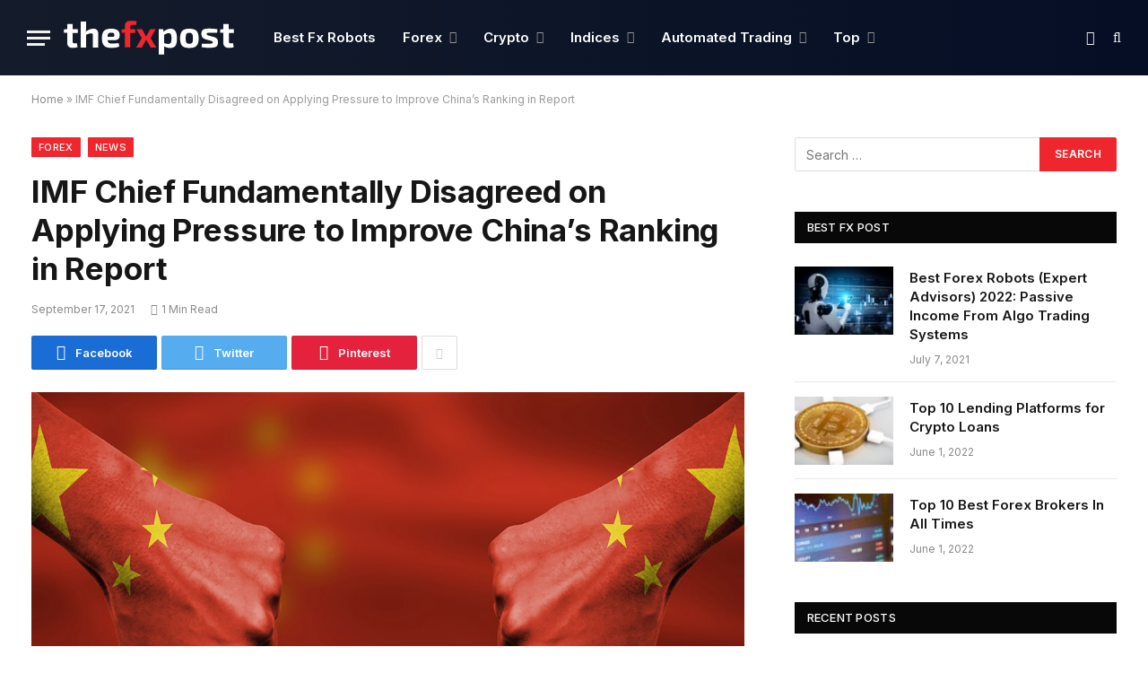

--- FILE ---
content_type: text/html; charset=UTF-8
request_url: https://thefxpost.com/imf-chief-fundamentally-disagreed-on-applying-pressure-to-improve-chinas-ranking-in-report/
body_size: 18108
content:

<!DOCTYPE html>
<html lang="en-US" class="s-light site-s-light">

<head>
	
	<!-- Google tag (gtag.js) -->
<script async src="https://www.googletagmanager.com/gtag/js?id=G-HLS4874QDG"></script>
<script>
  window.dataLayer = window.dataLayer || [];
  function gtag(){dataLayer.push(arguments);}
  gtag('js', new Date());

  gtag('config', 'G-HLS4874QDG');
</script>
	
	
	<meta charset="UTF-8" />
	<meta name="viewport" content="width=device-width, initial-scale=1" />
	<meta name='robots' content='index, follow, max-image-preview:large, max-snippet:-1, max-video-preview:-1' />

	<!-- This site is optimized with the Yoast SEO plugin v26.8 - https://yoast.com/product/yoast-seo-wordpress/ -->
	<title>IMF Chief Fundamentally Disagreed on Applying Pressure to Improve China’s Ranking in Report - The FX Post</title><link rel="preload" as="image" imagesrcset="https://thefxpost.com/wp-content/uploads/2021/09/china-hands.jpg 1120w, https://thefxpost.com/wp-content/uploads/2021/09/china-hands-768x512.jpg 768w, https://thefxpost.com/wp-content/uploads/2021/09/china-hands-150x100.jpg 150w, https://thefxpost.com/wp-content/uploads/2021/09/china-hands-450x300.jpg 450w" imagesizes="(max-width: 814px) 100vw, 814px" /><link rel="preload" as="style" href="https://fonts.googleapis.com/css?family=Inter%3A400%2C500%2C600%2C700&#038;display=swap" /><link rel="stylesheet" href="https://fonts.googleapis.com/css?family=Inter%3A400%2C500%2C600%2C700&#038;display=swap" media="print" onload="this.media='all'" /><noscript><link rel="stylesheet" href="https://fonts.googleapis.com/css?family=Inter%3A400%2C500%2C600%2C700&#038;display=swap" /></noscript>
	<meta name="description" content="IMF Chief Fundamentally Disagreed on Applying Pressure to Improve China’s Ranking in Report - Forex - The FX Post" />
	<link rel="canonical" href="https://thefxpost.com/imf-chief-fundamentally-disagreed-on-applying-pressure-to-improve-chinas-ranking-in-report/" />
	<meta property="og:locale" content="en_US" />
	<meta property="og:type" content="article" />
	<meta property="og:title" content="IMF Chief Fundamentally Disagreed on Applying Pressure to Improve China’s Ranking in Report - The FX Post" />
	<meta property="og:description" content="IMF Chief Fundamentally Disagreed on Applying Pressure to Improve China’s Ranking in Report - Forex - The FX Post" />
	<meta property="og:url" content="https://thefxpost.com/imf-chief-fundamentally-disagreed-on-applying-pressure-to-improve-chinas-ranking-in-report/" />
	<meta property="og:site_name" content="The FX Post" />
	<meta property="article:published_time" content="2021-09-17T12:29:27+00:00" />
	<meta property="article:modified_time" content="2021-09-17T12:29:36+00:00" />
	<meta property="og:image" content="https://thefxpost.com/wp-content/uploads/2021/09/china-hands.jpg" />
	<meta property="og:image:width" content="1120" />
	<meta property="og:image:height" content="747" />
	<meta property="og:image:type" content="image/jpeg" />
	<meta name="author" content="fxpublisher" />
	<meta name="twitter:card" content="summary_large_image" />
	<meta name="twitter:creator" content="@The_FX_Post" />
	<meta name="twitter:site" content="@The_FX_Post" />
	<script type="application/ld+json" class="yoast-schema-graph">{"@context":"https://schema.org","@graph":[{"@type":"Article","@id":"https://thefxpost.com/imf-chief-fundamentally-disagreed-on-applying-pressure-to-improve-chinas-ranking-in-report/#article","isPartOf":{"@id":"https://thefxpost.com/imf-chief-fundamentally-disagreed-on-applying-pressure-to-improve-chinas-ranking-in-report/"},"author":{"name":"fxpublisher","@id":"https://thefxpost.com/#/schema/person/266f6adf7142be9a56bb1710264fac80"},"headline":"IMF Chief Fundamentally Disagreed on Applying Pressure to Improve China’s Ranking in Report","datePublished":"2021-09-17T12:29:27+00:00","dateModified":"2021-09-17T12:29:36+00:00","mainEntityOfPage":{"@id":"https://thefxpost.com/imf-chief-fundamentally-disagreed-on-applying-pressure-to-improve-chinas-ranking-in-report/"},"wordCount":188,"commentCount":0,"publisher":{"@id":"https://thefxpost.com/#organization"},"image":{"@id":"https://thefxpost.com/imf-chief-fundamentally-disagreed-on-applying-pressure-to-improve-chinas-ranking-in-report/#primaryimage"},"thumbnailUrl":"https://thefxpost.com/wp-content/uploads/2021/09/china-hands.jpg","keywords":["China"],"articleSection":["Forex","News"],"inLanguage":"en-US","potentialAction":[{"@type":"CommentAction","name":"Comment","target":["https://thefxpost.com/imf-chief-fundamentally-disagreed-on-applying-pressure-to-improve-chinas-ranking-in-report/#respond"]}]},{"@type":"WebPage","@id":"https://thefxpost.com/imf-chief-fundamentally-disagreed-on-applying-pressure-to-improve-chinas-ranking-in-report/","url":"https://thefxpost.com/imf-chief-fundamentally-disagreed-on-applying-pressure-to-improve-chinas-ranking-in-report/","name":"IMF Chief Fundamentally Disagreed on Applying Pressure to Improve China’s Ranking in Report - The FX Post","isPartOf":{"@id":"https://thefxpost.com/#website"},"primaryImageOfPage":{"@id":"https://thefxpost.com/imf-chief-fundamentally-disagreed-on-applying-pressure-to-improve-chinas-ranking-in-report/#primaryimage"},"image":{"@id":"https://thefxpost.com/imf-chief-fundamentally-disagreed-on-applying-pressure-to-improve-chinas-ranking-in-report/#primaryimage"},"thumbnailUrl":"https://thefxpost.com/wp-content/uploads/2021/09/china-hands.jpg","datePublished":"2021-09-17T12:29:27+00:00","dateModified":"2021-09-17T12:29:36+00:00","description":"IMF Chief Fundamentally Disagreed on Applying Pressure to Improve China’s Ranking in Report - Forex - The FX Post","breadcrumb":{"@id":"https://thefxpost.com/imf-chief-fundamentally-disagreed-on-applying-pressure-to-improve-chinas-ranking-in-report/#breadcrumb"},"inLanguage":"en-US","potentialAction":[{"@type":"ReadAction","target":["https://thefxpost.com/imf-chief-fundamentally-disagreed-on-applying-pressure-to-improve-chinas-ranking-in-report/"]}]},{"@type":"ImageObject","inLanguage":"en-US","@id":"https://thefxpost.com/imf-chief-fundamentally-disagreed-on-applying-pressure-to-improve-chinas-ranking-in-report/#primaryimage","url":"https://thefxpost.com/wp-content/uploads/2021/09/china-hands.jpg","contentUrl":"https://thefxpost.com/wp-content/uploads/2021/09/china-hands.jpg","width":1120,"height":747,"caption":"failure of China - hands gesturing thumbs down in front of flag"},{"@type":"BreadcrumbList","@id":"https://thefxpost.com/imf-chief-fundamentally-disagreed-on-applying-pressure-to-improve-chinas-ranking-in-report/#breadcrumb","itemListElement":[{"@type":"ListItem","position":1,"name":"Home","item":"https://thefxpost.com/"},{"@type":"ListItem","position":2,"name":"IMF Chief Fundamentally Disagreed on Applying Pressure to Improve China’s Ranking in Report"}]},{"@type":"WebSite","@id":"https://thefxpost.com/#website","url":"https://thefxpost.com/","name":"The FX Post","description":"","publisher":{"@id":"https://thefxpost.com/#organization"},"potentialAction":[{"@type":"SearchAction","target":{"@type":"EntryPoint","urlTemplate":"https://thefxpost.com/?s={search_term_string}"},"query-input":{"@type":"PropertyValueSpecification","valueRequired":true,"valueName":"search_term_string"}}],"inLanguage":"en-US"},{"@type":"Organization","@id":"https://thefxpost.com/#organization","name":"The FX Post","url":"https://thefxpost.com/","logo":{"@type":"ImageObject","inLanguage":"en-US","@id":"https://thefxpost.com/#/schema/logo/image/","url":"https://thefxpost.com/wp-content/uploads/2021/05/thefxpost_og_1.jpg","contentUrl":"https://thefxpost.com/wp-content/uploads/2021/05/thefxpost_og_1.jpg","width":1200,"height":627,"caption":"The FX Post"},"image":{"@id":"https://thefxpost.com/#/schema/logo/image/"},"sameAs":["https://x.com/The_FX_Post","https://stocktwits.com/TheFxPost"]},{"@type":"Person","@id":"https://thefxpost.com/#/schema/person/266f6adf7142be9a56bb1710264fac80","name":"fxpublisher","image":{"@type":"ImageObject","inLanguage":"en-US","@id":"https://thefxpost.com/#/schema/person/image/","url":"https://secure.gravatar.com/avatar/168bbb5451374d19a23feffe8a004c89d7ed27f644724ba0139bf7215e949979?s=96&d=mm&r=g","contentUrl":"https://secure.gravatar.com/avatar/168bbb5451374d19a23feffe8a004c89d7ed27f644724ba0139bf7215e949979?s=96&d=mm&r=g","caption":"fxpublisher"},"sameAs":["https://thefxpost.com"]}]}</script>
	<!-- / Yoast SEO plugin. -->


<link rel='dns-prefetch' href='//fonts.googleapis.com' />
<link href='https://fonts.gstatic.com' crossorigin rel='preconnect' />
<link rel="alternate" type="application/rss+xml" title="The FX Post &raquo; Feed" href="https://thefxpost.com/feed/" />
<link rel="alternate" type="application/rss+xml" title="The FX Post &raquo; Comments Feed" href="https://thefxpost.com/comments/feed/" />
<link rel="alternate" type="application/rss+xml" title="The FX Post &raquo; IMF Chief Fundamentally Disagreed on Applying Pressure to Improve China’s Ranking in Report Comments Feed" href="https://thefxpost.com/imf-chief-fundamentally-disagreed-on-applying-pressure-to-improve-chinas-ranking-in-report/feed/" />
<link rel="alternate" title="oEmbed (JSON)" type="application/json+oembed" href="https://thefxpost.com/wp-json/oembed/1.0/embed?url=https%3A%2F%2Fthefxpost.com%2Fimf-chief-fundamentally-disagreed-on-applying-pressure-to-improve-chinas-ranking-in-report%2F" />
<link rel="alternate" title="oEmbed (XML)" type="text/xml+oembed" href="https://thefxpost.com/wp-json/oembed/1.0/embed?url=https%3A%2F%2Fthefxpost.com%2Fimf-chief-fundamentally-disagreed-on-applying-pressure-to-improve-chinas-ranking-in-report%2F&#038;format=xml" />
<style id='wp-img-auto-sizes-contain-inline-css' type='text/css'>
img:is([sizes=auto i],[sizes^="auto," i]){contain-intrinsic-size:3000px 1500px}
/*# sourceURL=wp-img-auto-sizes-contain-inline-css */
</style>
<style id='wp-emoji-styles-inline-css' type='text/css'>

	img.wp-smiley, img.emoji {
		display: inline !important;
		border: none !important;
		box-shadow: none !important;
		height: 1em !important;
		width: 1em !important;
		margin: 0 0.07em !important;
		vertical-align: -0.1em !important;
		background: none !important;
		padding: 0 !important;
	}
/*# sourceURL=wp-emoji-styles-inline-css */
</style>
<link rel='stylesheet' id='wp-block-library-css' href='https://thefxpost.com/wp-includes/css/dist/block-library/style.min.css?ver=6.9' type='text/css' media='all' />
<style id='wp-block-list-inline-css' type='text/css'>
ol,ul{box-sizing:border-box}:root :where(.wp-block-list.has-background){padding:1.25em 2.375em}
/*# sourceURL=https://thefxpost.com/wp-includes/blocks/list/style.min.css */
</style>
<style id='wp-block-paragraph-inline-css' type='text/css'>
.is-small-text{font-size:.875em}.is-regular-text{font-size:1em}.is-large-text{font-size:2.25em}.is-larger-text{font-size:3em}.has-drop-cap:not(:focus):first-letter{float:left;font-size:8.4em;font-style:normal;font-weight:100;line-height:.68;margin:.05em .1em 0 0;text-transform:uppercase}body.rtl .has-drop-cap:not(:focus):first-letter{float:none;margin-left:.1em}p.has-drop-cap.has-background{overflow:hidden}:root :where(p.has-background){padding:1.25em 2.375em}:where(p.has-text-color:not(.has-link-color)) a{color:inherit}p.has-text-align-left[style*="writing-mode:vertical-lr"],p.has-text-align-right[style*="writing-mode:vertical-rl"]{rotate:180deg}
/*# sourceURL=https://thefxpost.com/wp-includes/blocks/paragraph/style.min.css */
</style>
<style id='global-styles-inline-css' type='text/css'>
:root{--wp--preset--aspect-ratio--square: 1;--wp--preset--aspect-ratio--4-3: 4/3;--wp--preset--aspect-ratio--3-4: 3/4;--wp--preset--aspect-ratio--3-2: 3/2;--wp--preset--aspect-ratio--2-3: 2/3;--wp--preset--aspect-ratio--16-9: 16/9;--wp--preset--aspect-ratio--9-16: 9/16;--wp--preset--color--black: #000000;--wp--preset--color--cyan-bluish-gray: #abb8c3;--wp--preset--color--white: #ffffff;--wp--preset--color--pale-pink: #f78da7;--wp--preset--color--vivid-red: #cf2e2e;--wp--preset--color--luminous-vivid-orange: #ff6900;--wp--preset--color--luminous-vivid-amber: #fcb900;--wp--preset--color--light-green-cyan: #7bdcb5;--wp--preset--color--vivid-green-cyan: #00d084;--wp--preset--color--pale-cyan-blue: #8ed1fc;--wp--preset--color--vivid-cyan-blue: #0693e3;--wp--preset--color--vivid-purple: #9b51e0;--wp--preset--gradient--vivid-cyan-blue-to-vivid-purple: linear-gradient(135deg,rgb(6,147,227) 0%,rgb(155,81,224) 100%);--wp--preset--gradient--light-green-cyan-to-vivid-green-cyan: linear-gradient(135deg,rgb(122,220,180) 0%,rgb(0,208,130) 100%);--wp--preset--gradient--luminous-vivid-amber-to-luminous-vivid-orange: linear-gradient(135deg,rgb(252,185,0) 0%,rgb(255,105,0) 100%);--wp--preset--gradient--luminous-vivid-orange-to-vivid-red: linear-gradient(135deg,rgb(255,105,0) 0%,rgb(207,46,46) 100%);--wp--preset--gradient--very-light-gray-to-cyan-bluish-gray: linear-gradient(135deg,rgb(238,238,238) 0%,rgb(169,184,195) 100%);--wp--preset--gradient--cool-to-warm-spectrum: linear-gradient(135deg,rgb(74,234,220) 0%,rgb(151,120,209) 20%,rgb(207,42,186) 40%,rgb(238,44,130) 60%,rgb(251,105,98) 80%,rgb(254,248,76) 100%);--wp--preset--gradient--blush-light-purple: linear-gradient(135deg,rgb(255,206,236) 0%,rgb(152,150,240) 100%);--wp--preset--gradient--blush-bordeaux: linear-gradient(135deg,rgb(254,205,165) 0%,rgb(254,45,45) 50%,rgb(107,0,62) 100%);--wp--preset--gradient--luminous-dusk: linear-gradient(135deg,rgb(255,203,112) 0%,rgb(199,81,192) 50%,rgb(65,88,208) 100%);--wp--preset--gradient--pale-ocean: linear-gradient(135deg,rgb(255,245,203) 0%,rgb(182,227,212) 50%,rgb(51,167,181) 100%);--wp--preset--gradient--electric-grass: linear-gradient(135deg,rgb(202,248,128) 0%,rgb(113,206,126) 100%);--wp--preset--gradient--midnight: linear-gradient(135deg,rgb(2,3,129) 0%,rgb(40,116,252) 100%);--wp--preset--font-size--small: 13px;--wp--preset--font-size--medium: 20px;--wp--preset--font-size--large: 36px;--wp--preset--font-size--x-large: 42px;--wp--preset--spacing--20: 0.44rem;--wp--preset--spacing--30: 0.67rem;--wp--preset--spacing--40: 1rem;--wp--preset--spacing--50: 1.5rem;--wp--preset--spacing--60: 2.25rem;--wp--preset--spacing--70: 3.38rem;--wp--preset--spacing--80: 5.06rem;--wp--preset--shadow--natural: 6px 6px 9px rgba(0, 0, 0, 0.2);--wp--preset--shadow--deep: 12px 12px 50px rgba(0, 0, 0, 0.4);--wp--preset--shadow--sharp: 6px 6px 0px rgba(0, 0, 0, 0.2);--wp--preset--shadow--outlined: 6px 6px 0px -3px rgb(255, 255, 255), 6px 6px rgb(0, 0, 0);--wp--preset--shadow--crisp: 6px 6px 0px rgb(0, 0, 0);}:where(.is-layout-flex){gap: 0.5em;}:where(.is-layout-grid){gap: 0.5em;}body .is-layout-flex{display: flex;}.is-layout-flex{flex-wrap: wrap;align-items: center;}.is-layout-flex > :is(*, div){margin: 0;}body .is-layout-grid{display: grid;}.is-layout-grid > :is(*, div){margin: 0;}:where(.wp-block-columns.is-layout-flex){gap: 2em;}:where(.wp-block-columns.is-layout-grid){gap: 2em;}:where(.wp-block-post-template.is-layout-flex){gap: 1.25em;}:where(.wp-block-post-template.is-layout-grid){gap: 1.25em;}.has-black-color{color: var(--wp--preset--color--black) !important;}.has-cyan-bluish-gray-color{color: var(--wp--preset--color--cyan-bluish-gray) !important;}.has-white-color{color: var(--wp--preset--color--white) !important;}.has-pale-pink-color{color: var(--wp--preset--color--pale-pink) !important;}.has-vivid-red-color{color: var(--wp--preset--color--vivid-red) !important;}.has-luminous-vivid-orange-color{color: var(--wp--preset--color--luminous-vivid-orange) !important;}.has-luminous-vivid-amber-color{color: var(--wp--preset--color--luminous-vivid-amber) !important;}.has-light-green-cyan-color{color: var(--wp--preset--color--light-green-cyan) !important;}.has-vivid-green-cyan-color{color: var(--wp--preset--color--vivid-green-cyan) !important;}.has-pale-cyan-blue-color{color: var(--wp--preset--color--pale-cyan-blue) !important;}.has-vivid-cyan-blue-color{color: var(--wp--preset--color--vivid-cyan-blue) !important;}.has-vivid-purple-color{color: var(--wp--preset--color--vivid-purple) !important;}.has-black-background-color{background-color: var(--wp--preset--color--black) !important;}.has-cyan-bluish-gray-background-color{background-color: var(--wp--preset--color--cyan-bluish-gray) !important;}.has-white-background-color{background-color: var(--wp--preset--color--white) !important;}.has-pale-pink-background-color{background-color: var(--wp--preset--color--pale-pink) !important;}.has-vivid-red-background-color{background-color: var(--wp--preset--color--vivid-red) !important;}.has-luminous-vivid-orange-background-color{background-color: var(--wp--preset--color--luminous-vivid-orange) !important;}.has-luminous-vivid-amber-background-color{background-color: var(--wp--preset--color--luminous-vivid-amber) !important;}.has-light-green-cyan-background-color{background-color: var(--wp--preset--color--light-green-cyan) !important;}.has-vivid-green-cyan-background-color{background-color: var(--wp--preset--color--vivid-green-cyan) !important;}.has-pale-cyan-blue-background-color{background-color: var(--wp--preset--color--pale-cyan-blue) !important;}.has-vivid-cyan-blue-background-color{background-color: var(--wp--preset--color--vivid-cyan-blue) !important;}.has-vivid-purple-background-color{background-color: var(--wp--preset--color--vivid-purple) !important;}.has-black-border-color{border-color: var(--wp--preset--color--black) !important;}.has-cyan-bluish-gray-border-color{border-color: var(--wp--preset--color--cyan-bluish-gray) !important;}.has-white-border-color{border-color: var(--wp--preset--color--white) !important;}.has-pale-pink-border-color{border-color: var(--wp--preset--color--pale-pink) !important;}.has-vivid-red-border-color{border-color: var(--wp--preset--color--vivid-red) !important;}.has-luminous-vivid-orange-border-color{border-color: var(--wp--preset--color--luminous-vivid-orange) !important;}.has-luminous-vivid-amber-border-color{border-color: var(--wp--preset--color--luminous-vivid-amber) !important;}.has-light-green-cyan-border-color{border-color: var(--wp--preset--color--light-green-cyan) !important;}.has-vivid-green-cyan-border-color{border-color: var(--wp--preset--color--vivid-green-cyan) !important;}.has-pale-cyan-blue-border-color{border-color: var(--wp--preset--color--pale-cyan-blue) !important;}.has-vivid-cyan-blue-border-color{border-color: var(--wp--preset--color--vivid-cyan-blue) !important;}.has-vivid-purple-border-color{border-color: var(--wp--preset--color--vivid-purple) !important;}.has-vivid-cyan-blue-to-vivid-purple-gradient-background{background: var(--wp--preset--gradient--vivid-cyan-blue-to-vivid-purple) !important;}.has-light-green-cyan-to-vivid-green-cyan-gradient-background{background: var(--wp--preset--gradient--light-green-cyan-to-vivid-green-cyan) !important;}.has-luminous-vivid-amber-to-luminous-vivid-orange-gradient-background{background: var(--wp--preset--gradient--luminous-vivid-amber-to-luminous-vivid-orange) !important;}.has-luminous-vivid-orange-to-vivid-red-gradient-background{background: var(--wp--preset--gradient--luminous-vivid-orange-to-vivid-red) !important;}.has-very-light-gray-to-cyan-bluish-gray-gradient-background{background: var(--wp--preset--gradient--very-light-gray-to-cyan-bluish-gray) !important;}.has-cool-to-warm-spectrum-gradient-background{background: var(--wp--preset--gradient--cool-to-warm-spectrum) !important;}.has-blush-light-purple-gradient-background{background: var(--wp--preset--gradient--blush-light-purple) !important;}.has-blush-bordeaux-gradient-background{background: var(--wp--preset--gradient--blush-bordeaux) !important;}.has-luminous-dusk-gradient-background{background: var(--wp--preset--gradient--luminous-dusk) !important;}.has-pale-ocean-gradient-background{background: var(--wp--preset--gradient--pale-ocean) !important;}.has-electric-grass-gradient-background{background: var(--wp--preset--gradient--electric-grass) !important;}.has-midnight-gradient-background{background: var(--wp--preset--gradient--midnight) !important;}.has-small-font-size{font-size: var(--wp--preset--font-size--small) !important;}.has-medium-font-size{font-size: var(--wp--preset--font-size--medium) !important;}.has-large-font-size{font-size: var(--wp--preset--font-size--large) !important;}.has-x-large-font-size{font-size: var(--wp--preset--font-size--x-large) !important;}
/*# sourceURL=global-styles-inline-css */
</style>

<style id='classic-theme-styles-inline-css' type='text/css'>
/*! This file is auto-generated */
.wp-block-button__link{color:#fff;background-color:#32373c;border-radius:9999px;box-shadow:none;text-decoration:none;padding:calc(.667em + 2px) calc(1.333em + 2px);font-size:1.125em}.wp-block-file__button{background:#32373c;color:#fff;text-decoration:none}
/*# sourceURL=/wp-includes/css/classic-themes.min.css */
</style>
<link data-minify="1" rel='stylesheet' id='ht_toc-style-css-css' href='https://thefxpost.com/wp-content/cache/min/1/wp-content/plugins/heroic-table-of-contents/dist/blocks.style.build.css?ver=1655392416' type='text/css' media='all' />
<link data-minify="1" rel='stylesheet' id='contact-form-7-css' href='https://thefxpost.com/wp-content/cache/min/1/wp-content/plugins/contact-form-7/includes/css/styles.css?ver=1655392416' type='text/css' media='all' />
<link data-minify="1" rel='stylesheet' id='g-rating-list-style-css' href='https://thefxpost.com/wp-content/cache/min/1/wp-content/plugins/g-rating-list/css/style.css?ver=1687964631' type='text/css' media='all' />
<link data-minify="1" rel='stylesheet' id='bodhi-svgs-attachment-css' href='https://thefxpost.com/wp-content/cache/min/1/wp-content/plugins/svg-support/css/svgs-attachment.css?ver=1655392416' type='text/css' media='all' />
<link data-minify="1" rel='stylesheet' id='c4wp-public-css' href='https://thefxpost.com/wp-content/cache/min/1/wp-content/plugins/wp-captcha/assets/css/c4wp-public.css?ver=1655392416' type='text/css' media='all' />
<link data-minify="1" rel='stylesheet' id='smartmag-core-css' href='https://thefxpost.com/wp-content/cache/min/1/wp-content/themes/smart-mag/style.css?ver=1655392416' type='text/css' media='all' />
<style id='smartmag-core-inline-css' type='text/css'>
:root { --c-main: #ef262d;
--c-main-rgb: 239,38,45;
--text-font: "Inter", system-ui, -apple-system, "Segoe UI", Arial, sans-serif;
--body-font: "Inter", system-ui, -apple-system, "Segoe UI", Arial, sans-serif;
--title-size-xs: 15px;
--title-size-s: 17px;
--title-fw-bold: 600;
--main-width: 1240px;
--c-excerpts: #111111; }
.smart-head-main .smart-head-top { --head-h: 42px; }
.s-dark .smart-head-main .smart-head-top,
.smart-head-main .s-dark.smart-head-top { background-color: #0b101b; }
.smart-head-main .smart-head-mid { --head-h: 84px; background: linear-gradient(-90deg, #050e25 0%, #141c2b 100%); }
.smart-head-main .smart-head-mid { background-color: #050e25; }
.navigation-main { --nav-items-space: 15px; }
.nav-hov-b .menu > li > a:before { border-width: 3px; }
.s-dark .navigation-main { --c-nav: #ffffff; }
.s-dark .navigation { --c-nav-blip: #969696; --c-nav-hov-bg: rgba(255,255,255,0.01); --c-nav-drop-bg: #0b1321; --c-nav-drop-hov-bg: rgba(255,255,255,0.03); }
.s-dark .smart-head-mobile .smart-head-mid,
.smart-head-mobile .s-dark.smart-head-mid { background-color: #141c2b; }
.s-dark .off-canvas, .off-canvas.s-dark { background-color: #0b1321; }
.navigation-small { margin-left: calc(-1 * var(--nav-items-space)); }
.s-dark .navigation-small { --c-nav: #dddddd; }
.smart-head-main .spc-social { --c-spc-social: #ef262d; }
.smart-head-main .logo-image { padding-top: 20px; padding-bottom: 20px; }
.s-dark .upper-footer { background-color: #14171f; }
.s-dark .lower-footer { background-color: #0b101b; }
.post-meta { --p-meta-sep: "\2013"; }
.block-head-e2 .heading { color: #d61b4d; }
.block-head-f { --c-line: #0a0a0a; }
.s-dark .block-head-f { --c-line: #636363; }
.block-head-f .heading { color: #0a0a0a; }
.site-s-light .entry-content { color: #161616; }
.s-dark .spc-newsletter-c { background-color: #14181f; }


/*# sourceURL=smartmag-core-inline-css */
</style>
<link data-minify="1" rel='stylesheet' id='magnific-popup-css' href='https://thefxpost.com/wp-content/cache/min/1/wp-content/themes/smart-mag/css/lightbox.css?ver=1655392416' type='text/css' media='all' />
<link data-minify="1" rel='stylesheet' id='smartmag-icons-css' href='https://thefxpost.com/wp-content/cache/min/1/wp-content/themes/smart-mag/css/icons/icons.css?ver=1655392416' type='text/css' media='all' />
<link data-minify="1" rel='stylesheet' id='smart-mag-child-css' href='https://thefxpost.com/wp-content/cache/min/1/wp-content/themes/smart-fx/style.css?ver=1655392416' type='text/css' media='all' />

<style id='rocket-lazyload-inline-css' type='text/css'>
.rll-youtube-player{position:relative;padding-bottom:56.23%;height:0;overflow:hidden;max-width:100%;}.rll-youtube-player:focus-within{outline: 2px solid currentColor;outline-offset: 5px;}.rll-youtube-player iframe{position:absolute;top:0;left:0;width:100%;height:100%;z-index:100;background:0 0}.rll-youtube-player img{bottom:0;display:block;left:0;margin:auto;max-width:100%;width:100%;position:absolute;right:0;top:0;border:none;height:auto;-webkit-transition:.4s all;-moz-transition:.4s all;transition:.4s all}.rll-youtube-player img:hover{-webkit-filter:brightness(75%)}.rll-youtube-player .play{height:100%;width:100%;left:0;top:0;position:absolute;background:url(https://thefxpost.com/wp-content/plugins/wp-rocket/assets/img/youtube.png) no-repeat center;background-color: transparent !important;cursor:pointer;border:none;}
/*# sourceURL=rocket-lazyload-inline-css */
</style>
<script type="text/javascript" src="https://thefxpost.com/wp-includes/js/jquery/jquery.min.js?ver=3.7.1" id="jquery-core-js"></script>
<script type="text/javascript" src="https://thefxpost.com/wp-includes/js/jquery/jquery-migrate.min.js?ver=3.4.1" id="jquery-migrate-js"></script>
<script type="text/javascript" src="https://thefxpost.com/wp-content/plugins/svg-support/js/min/svgs-inline-min.js?ver=1.0.0" id="bodhi_svg_inline-js"></script>
<script type="text/javascript" id="bodhi_svg_inline-js-after">
/* <![CDATA[ */
cssTarget={"Bodhi":"img.style-svg","ForceInlineSVG":"style-svg"};ForceInlineSVGActive="true";
//# sourceURL=bodhi_svg_inline-js-after
/* ]]> */
</script>
<script type="text/javascript" src="https://thefxpost.com/wp-content/plugins/wp-captcha/assets/js/c4wp-public.js?ver=6.9" id="c4wp-public-js"></script>
<script type="text/javascript" id="smartmag-theme-js-extra">
/* <![CDATA[ */
var Bunyad = {"ajaxurl":"https://thefxpost.com/wp-admin/admin-ajax.php"};
//# sourceURL=smartmag-theme-js-extra
/* ]]> */
</script>
<script type="text/javascript" src="https://thefxpost.com/wp-content/themes/smart-mag/js/theme.js?ver=5.1.2" id="smartmag-theme-js"></script>
<script type="text/javascript" src="https://thefxpost.com/wp-content/themes/smart-mag/js/float-share.js?ver=5.1.2" id="smartmag-float-share-js"></script>
<link rel="https://api.w.org/" href="https://thefxpost.com/wp-json/" /><link rel="alternate" title="JSON" type="application/json" href="https://thefxpost.com/wp-json/wp/v2/posts/6108" /><link rel="EditURI" type="application/rsd+xml" title="RSD" href="https://thefxpost.com/xmlrpc.php?rsd" />
<meta name="generator" content="WordPress 6.9" />
<link rel='shortlink' href='https://thefxpost.com/?p=6108' />
<!--[if IE]><link rel="shortcut icon" type="image/x-icon" href="/favicon.ico" /><![endif]-->
<link rel="icon" type="image/png" sizes="16x16" href="/theicons/thefxpost_16.png"/>
<link rel="icon" type="image/png" sizes="32x32" href="/theicons/thefxpost_32.png"/>
<link rel="icon" type="image/png" sizes="57x57" href="/theicons/thefxpost_57.png"/>
<link rel="icon" type="image/png" sizes="96x96" href="/theicons/thefxpost_96.png"/>
<link rel="icon" type="image/png" sizes="144x144" href="/theicons/thefxpost_144.png"/>
<link rel="icon" type="image/png" sizes="192x192" href="/theicons/thefxpost_192.png"/>
<link rel="icon" type="image/png" sizes="228x228" href="/theicons/thefxpost_228.png"/>
<link rel="icon" type="image/png" sizes="256x256 384x384 512x512" href="/theicons/thefxpost_512.png"/>
<link rel="apple-touch-icon" sizes="57x57" href="/theicons/thefxpost_57.png"/>
<link rel="apple-touch-icon" sizes="60x60" href="/theicons/thefxpost_60.png"/>
<link rel="apple-touch-icon" sizes="72x72" href="/theicons/thefxpost_72.png"/>
<link rel="apple-touch-icon" sizes="76x76" href="/theicons/thefxpost_76.png"/>
<link rel="apple-touch-icon" sizes="114x114" href="/theicons/thefxpost_114.png"/>
<link rel="apple-touch-icon" sizes="120x120" href="/theicons/thefxpost_120.png"/>
<link rel="apple-touch-icon" sizes="144x144" href="/theicons/thefxpost_144.png"/>
<link rel="apple-touch-icon" sizes="152x152" href="/theicons/thefxpost_152.png"/>
<link rel="apple-touch-icon" sizes="180x180" href="/theicons/thefxpost_180.png"/>
<link rel="apple-touch-icon-precomposed" sizes="57x57" href="/theicons/thefxpost_57.png"/>
<link rel="apple-touch-icon-precomposed" href="/theicons/thefxpost_180.png"/>
<meta name="apple-mobile-web-app-title" content="TheFXpost"/>
<meta name="apple-mobile-web-app-status-bar-style" content="black-translucent"/>
<meta name="application-name" content="TheFXpost"/>
<meta name="msapplication-tooltip" content="Forex Trading News, Reviews, Guides"/>
<meta name="msapplication-starturl" content="https://thefxpost.com/"/>
<meta name="msapplication-config" content="/browserconfig.xml"/>
<link rel="shortcut icon" sizes="196x196" href="/theicons/thefxpost_196.png"/>
<link rel="mask-icon" href="/theicons/thefxpost_svg.svg" color="#131636"/>
<meta name="theme-color" content="#161113"/>
<link rel="manifest" href="/manifest.webmanifest"/>
<meta name="msapplication-square70x70logo" content="/theicons/thefxpost_128.png"/>
<meta name="msapplication-square150x150logo" content="/theicons/thefxpost_150.png"/>
<meta name="msapplication-wide310x150logo" content="/theicons/thefxpost_558.png"/>
<meta name="msapplication-square310x310logo" content="/theicons/thefxpost_310.png"/>
<meta name="msapplication-TileImage" content="/theicons/thefxpost_144.png"/>
<meta name="msapplication-TileColor" content="#050e25"/>
<link rel="icon" href="/theicons/thefxpost_196.png"/>
<link rel="icon" type="image/x-icon" sizes="16x16 32x32 48x48" href="/favicon.ico"/>

		<script>
		var BunyadSchemeKey = 'bunyad-scheme';
		(() => {
			const d = document.documentElement;
			const c = d.classList;
			const scheme = localStorage.getItem(BunyadSchemeKey);
			if (scheme) {
				d.dataset.origClass = c;
				scheme === 'dark' ? c.remove('s-light', 'site-s-light') : c.remove('s-dark', 'site-s-dark');
				c.add('site-s-' + scheme, 's-' + scheme);
			}
		})();
		</script>
		<style type="text/css">.broken_link, a.broken_link {
	text-decoration: line-through;
}</style><script src="https://cdn.usefathom.com/script.js" data-site="KNGNHJNI" defer></script><link rel="icon" href="https://thefxpost.com/wp-content/uploads/2021/04/bestfxtrader-ico.png" sizes="32x32" />
<link rel="icon" href="https://thefxpost.com/wp-content/uploads/2021/04/bestfxtrader-ico.png" sizes="192x192" />
<link rel="apple-touch-icon" href="https://thefxpost.com/wp-content/uploads/2021/04/bestfxtrader-ico.png" />
<meta name="msapplication-TileImage" content="https://thefxpost.com/wp-content/uploads/2021/04/bestfxtrader-ico.png" />
		<style type="text/css" id="wp-custom-css">
			.thefxpost-btn {
	display: block;
	width: 50%;
	padding: 1rem;
	border: .1rem solid;
	border-radius: .5rem;
	box-shadow: rgba(0, 0, 0, 0.1) 0px 10px 15px -3px, rgba(0, 0, 0, 0.05) 0px 4px 6px -2px;
	margin: 1rem auto 3rem;
	background: #4460d6;
	color: #ffffff;
	text-align: center;
}

.thefxpost-btn:after {
	content: ' ->';
}

.thefxpost-btn:hover {
	background: #3554d5;
	color: #ffffff;
}

.thefxpost-external {
	font-weight: 500;
	color: #3554d5;
}

.thefxpost-external:hover {
	color: #3554d5;
	text-decoration: underline;
}

.thefxpost-bnr {
	padding: .7rem;
	border-radius: .2rem;
	margin: 1rem 0;
	background: #f4f4f4;
}

.thefxpost-bnr img {
	border-radius: .2rem;
	box-shadow: rgba(0, 0, 0, 0.16) 0px 3px 6px, rgba(0, 0, 0, 0.23) 0px 3px 6px;
	margin: 0 auto;
}
.thefxpost-bnr img:hover {
	box-shadow: rgba(0, 0, 0, 0.16) 0px 3px 12px, rgba(0, 0, 0, 0.23) 0px 3px 12px;
}
.thefxpost-bnr .m-device {
	display: none;
}
@media (max-width: 720px) {
	.thefxpost-bnr .m-device {
		display: block;
	}
	.thefxpost-bnr .d-device {
		display: none;
	}
}

.article-widget.aw2 {
	border: 5px solid rgba(32, 181, 123, 0.56);
	background-image: repeating-linear-gradient(45deg, rgba(32, 181, 123, 0.2), rgba(32, 181, 123, 0.1) 10px, rgba(var(--c-rgba),.05) 10px, rgba(var(--c-rgba),.05) 20px);
	background-size: 50% auto;
	color: #161616;
	transition: 2s;
}
.article-widget.aw2:hover {
	background-image: repeating-linear-gradient(45deg, rgba(32, 181, 123, 0.2), rgba(32, 181, 123, 0.1) 10px, rgba(var(--c-rgba),.05) 10px, rgba(var(--c-rgba),.05) 20px);
	background-size: 200% auto;
	box-shadow: rgba(0, 0, 0, .32) 0 5px 10px;
}
.aw2-btn {
	padding: 10px;
	border-radius: 2px;
	box-shadow: rgba(0,0,0,.16) 0 1px 4px 2px;
	background: rgba(32, 181, 123, 0.9);
	color: #fff;
}
.aw2-btn:hover {
	background: rgb(32, 181, 123);
  box-shadow:rgba(0, 0, 0, .16) 0 1px 4px 2px
}
.article-widget.aw2 strong{
	font-size: 24px;
	text-shadow: rgba(255, 255, 255, 0.9) 0 2px 5px;
}
.thefx-table {
	border-radius: .5rem;
	box-shadow: rgba(0, 0, 0, 0.1) 0px 10px 15px -3px, rgba(0, 0, 0, 0.05) 0px 4px 6px -2px;
}
.thefx-table tr:first-child td {
	background: #f9f9fa;
}

.tsi-heart::before {
  content: "St" !important;
}
.tsi-heart {
	font-family: Futura,Trebuchet MS,Arial,sans-serif !important;
	font-weight: bolder;
}
.visuallyhidden {display:none;}		</style>
		<noscript><style id="rocket-lazyload-nojs-css">.rll-youtube-player, [data-lazy-src]{display:none !important;}</style></noscript>

</head>

<body class="wp-singular post-template-default single single-post postid-6108 single-format-standard wp-theme-smart-mag wp-child-theme-smart-fx post-layout-modern post-cat-74 has-lb has-lb-sm layout-normal elementor-default elementor-kit-11">



<div class="main-wrap">

	
<div class="off-canvas-backdrop"></div>
<div class="mobile-menu-container off-canvas hide-widgets-sm" id="off-canvas">

	<div class="off-canvas-head">
		<a href="#" class="close"><i class="tsi tsi-times"></i></a>

		<div class="ts-logo">
			<img class="logo-mobile logo-image logo-image-dark" src="https://thefxpost.com/wp-content/uploads/2021/05/thefxpost_logo_white3.svg" width="112" height="22" alt="The FX Post"/><img class="logo-mobile logo-image" src="https://thefxpost.com/wp-content/uploads/2021/05/thefxpost_logo_white3.svg" width="112" height="22" alt="The FX Post"/>		</div>
	</div>

	<div class="off-canvas-content">

					<ul class="mobile-menu"></ul>
		
					<div class="off-canvas-widgets">
				
		<div id="smartmag-block-posts-small-3" class="widget ts-block-widget smartmag-widget-posts-small">		
		<div class="block">
					<section class="block-wrap block-posts-small block-sc mb-none" data-id="1">

			<div class="widget-title block-head block-head-ac block-head-b"><h5 class="heading">What's Hot</h5></div>	
			<div class="block-content">
				
	<div class="loop loop-small loop-small-a loop-sep loop-small-sep grid grid-1 md:grid-1 sm:grid-1 xs:grid-1">

					
<article class="l-post  small-a-post m-pos-left small-post">

	
			<div class="media">

		
		</div>
	

	
		<div class="content">

			<div class="post-meta post-meta-a post-meta-left has-below"><h4 class="is-title post-title"><a href="https://thefxpost.com/the-silent-war-when-virtual-attacks-inflict-real-world-devastation/">The silent war: When virtual attacks inflict real-world devastation</a></h4><div class="post-meta-items meta-below"><span class="meta-item date"><a href="https://thefxpost.com/the-silent-war-when-virtual-attacks-inflict-real-world-devastation/" class="date-link"><time class="post-date" datetime="2025-10-22T16:22:43-07:00">October 22, 2025</time></a></span></div></div>			
			
			
		</div>

	
</article>	
					
<article class="l-post  small-a-post m-pos-left small-post">

	
			<div class="media">

		
		</div>
	

	
		<div class="content">

			<div class="post-meta post-meta-a post-meta-left has-below"><h4 class="is-title post-title"><a href="https://thefxpost.com/ether-caught-fire-eth-surged-as-capital-fled-bitcoin-in-q3-coingecko-report-finds/">&#8216;Ether Caught Fire&#8217;: ETH Surged as Capital Fled Bitcoin in Q3, CoinGecko Report Finds</a></h4><div class="post-meta-items meta-below"><span class="meta-item date"><a href="https://thefxpost.com/ether-caught-fire-eth-surged-as-capital-fled-bitcoin-in-q3-coingecko-report-finds/" class="date-link"><time class="post-date" datetime="2025-10-21T16:23:15-07:00">October 21, 2025</time></a></span></div></div>			
			
			
		</div>

	
</article>	
					
<article class="l-post  small-a-post m-pos-left small-post">

	
			<div class="media">

		
		</div>
	

	
		<div class="content">

			<div class="post-meta post-meta-a post-meta-left has-below"><h4 class="is-title post-title"><a href="https://thefxpost.com/pakistans-strategic-partnership-or-sell-out-to-us-oped/">Pakistan&#8217;s Strategic Partnership Or Sell-Out To US? &#8211; OpEd</a></h4><div class="post-meta-items meta-below"><span class="meta-item date"><a href="https://thefxpost.com/pakistans-strategic-partnership-or-sell-out-to-us-oped/" class="date-link"><time class="post-date" datetime="2025-10-20T16:23:05-07:00">October 20, 2025</time></a></span></div></div>			
			
			
		</div>

	
</article>	
		
	</div>

					</div>

		</section>
				</div>

		</div>			</div>
		
		
	</div>

</div>
<div class="smart-head smart-head-a smart-head-main" id="smart-head" data-sticky="auto" data-sticky-type="smart">
	
	<div class="smart-head-row smart-head-mid smart-head-row-3 s-dark has-center-nav smart-head-row-full">

		<div class="inner full">

							
				<div class="items items-left ">
				
<button class="offcanvas-toggle has-icon" type="button" aria-label="Menu">
	<span class="hamburger-icon hamburger-icon-a">
		<span class="inner"></span>
	</span>
</button>	<a href="https://thefxpost.com/" title="The FX Post" rel="home" class="logo-link ts-logo">
		<span>
			
				
											<img src="https://thefxpost.com/wp-content/uploads/2021/05/thefxpost_logo_white3.svg" class="logo-image logo-image-dark" alt="The FX Post" />
					
					<img src="https://thefxpost.com/wp-content/uploads/2021/05/thefxpost_logo_white3.svg" class="logo-image" alt="The FX Post" />

									 
					</span>
	</a>				</div>

							
				<div class="items items-center ">
					<div class="nav-wrap">
		<nav class="navigation navigation-main nav-hov-b">
			<ul id="menu-new-main-thefxpost" class="menu"><li id="menu-item-12175" class="menu-item menu-item-type-post_type menu-item-object-post menu-item-12175"><a href="https://thefxpost.com/best-forex-robots/">Best Fx Robots</a></li>
<li id="menu-item-3215" class="menu-item menu-item-type-taxonomy menu-item-object-category current-post-ancestor current-menu-parent current-post-parent menu-item-has-children menu-cat-74 menu-item-3215"><a href="https://thefxpost.com/forex/">Forex</a>
<ul class="sub-menu">
	<li id="menu-item-3219" class="menu-item menu-item-type-taxonomy menu-item-object-category current-post-ancestor current-menu-parent current-post-parent menu-cat-75 menu-item-3219"><a href="https://thefxpost.com/forex/news-forex/">News</a></li>
	<li id="menu-item-3218" class="menu-item menu-item-type-taxonomy menu-item-object-category menu-cat-76 menu-item-3218"><a href="https://thefxpost.com/forex/guides-forex/">Forex 101</a></li>
	<li id="menu-item-3217" class="menu-item menu-item-type-taxonomy menu-item-object-category menu-cat-86 menu-item-3217"><a href="https://thefxpost.com/forex/forecasts-forex/">Forex Forecasts</a></li>
	<li id="menu-item-3216" class="menu-item menu-item-type-taxonomy menu-item-object-category menu-cat-77 menu-item-3216"><a href="https://thefxpost.com/forex/broker-reviews/">Broker Reviews</a></li>
</ul>
</li>
<li id="menu-item-3220" class="menu-item menu-item-type-taxonomy menu-item-object-category menu-item-has-children menu-cat-78 menu-item-3220"><a href="https://thefxpost.com/crypto/">Crypto</a>
<ul class="sub-menu">
	<li id="menu-item-3224" class="menu-item menu-item-type-taxonomy menu-item-object-category menu-cat-79 menu-item-3224"><a href="https://thefxpost.com/crypto/news-crypto/">News</a></li>
	<li id="menu-item-3221" class="menu-item menu-item-type-taxonomy menu-item-object-category menu-cat-80 menu-item-3221"><a href="https://thefxpost.com/crypto/guides-crypto/">Crypto 101</a></li>
	<li id="menu-item-3223" class="menu-item menu-item-type-taxonomy menu-item-object-category menu-cat-87 menu-item-3223"><a href="https://thefxpost.com/crypto/forecasts-crypto/">Crypto Forecasts</a></li>
	<li id="menu-item-3222" class="menu-item menu-item-type-taxonomy menu-item-object-category menu-cat-81 menu-item-3222"><a href="https://thefxpost.com/crypto/crypto-reviews/">Crypto Reviews</a></li>
</ul>
</li>
<li id="menu-item-3225" class="menu-item menu-item-type-taxonomy menu-item-object-category menu-item-has-children menu-cat-82 menu-item-3225"><a href="https://thefxpost.com/indices/">Indices</a>
<ul class="sub-menu">
	<li id="menu-item-3228" class="menu-item menu-item-type-taxonomy menu-item-object-category menu-cat-83 menu-item-3228"><a href="https://thefxpost.com/indices/news-indices/">News</a></li>
	<li id="menu-item-3226" class="menu-item menu-item-type-taxonomy menu-item-object-category menu-cat-88 menu-item-3226"><a href="https://thefxpost.com/indices/analysis/">Analysis</a></li>
	<li id="menu-item-3227" class="menu-item menu-item-type-taxonomy menu-item-object-category menu-cat-89 menu-item-3227"><a href="https://thefxpost.com/indices/commodities/">Commodities</a></li>
	<li id="menu-item-3229" class="menu-item menu-item-type-taxonomy menu-item-object-category menu-cat-84 menu-item-3229"><a href="https://thefxpost.com/indices/reviews-indices/">Reviews</a></li>
</ul>
</li>
<li id="menu-item-3230" class="menu-item menu-item-type-taxonomy menu-item-object-category menu-item-has-children menu-cat-48 menu-item-3230"><a href="https://thefxpost.com/automated-trading/">Automated Trading</a>
<ul class="sub-menu">
	<li id="menu-item-3233" class="menu-item menu-item-type-taxonomy menu-item-object-category menu-cat-90 menu-item-3233"><a href="https://thefxpost.com/automated-trading/forex-signals/">Forex Signals</a></li>
	<li id="menu-item-3232" class="menu-item menu-item-type-taxonomy menu-item-object-category menu-cat-91 menu-item-3232"><a href="https://thefxpost.com/automated-trading/forex-robots/">Forex Robots</a></li>
	<li id="menu-item-3231" class="menu-item menu-item-type-taxonomy menu-item-object-category menu-cat-92 menu-item-3231"><a href="https://thefxpost.com/automated-trading/copy-trading/">Copy Trading</a></li>
</ul>
</li>
<li id="menu-item-4054" class="menu-item menu-item-type-taxonomy menu-item-object-category menu-item-has-children menu-cat-204 menu-item-4054"><a href="https://thefxpost.com/best/">Top</a>
<ul class="sub-menu">
	<li id="menu-item-4654" class="menu-item menu-item-type-post_type menu-item-object-post menu-item-4654"><a href="https://thefxpost.com/best-forex-robots/">Best Forex Robots</a></li>
</ul>
</li>
</ul>		</nav>
	</div>
				</div>

							
				<div class="items items-right ">
				
<div class="scheme-switcher has-icon-only">
	<a href="#" class="toggle is-icon toggle-dark" title="Switch to Dark Design - easier on eyes.">
		<i class="icon tsi tsi-moon"></i>
	</a>
	<a href="#" class="toggle is-icon toggle-light" title="Switch to Light Design.">
		<i class="icon tsi tsi-bright"></i>
	</a>
</div>

	<a href="#" class="search-icon has-icon-only is-icon" title="Search">
		<i class="tsi tsi-search"></i>
	</a>

				</div>

						
		</div>
	</div>

	</div>
<div class="smart-head smart-head-a smart-head-mobile" id="smart-head-mobile" data-sticky="mid" data-sticky-type>
	
	<div class="smart-head-row smart-head-mid smart-head-row-3 s-dark smart-head-row-full">

		<div class="inner wrap">

							
				<div class="items items-left ">
				
<button class="offcanvas-toggle has-icon" type="button" aria-label="Menu">
	<span class="hamburger-icon hamburger-icon-a">
		<span class="inner"></span>
	</span>
</button>				</div>

							
				<div class="items items-center ">
					<a href="https://thefxpost.com/" title="The FX Post" rel="home" class="logo-link ts-logo">
		<span>
			
									<img class="logo-mobile logo-image logo-image-dark" src="https://thefxpost.com/wp-content/uploads/2021/05/thefxpost_logo_white3.svg" width="112" height="22" alt="The FX Post"/><img class="logo-mobile logo-image" src="https://thefxpost.com/wp-content/uploads/2021/05/thefxpost_logo_white3.svg" width="112" height="22" alt="The FX Post"/>									 
					</span>
	</a>				</div>

							
				<div class="items items-right ">
				
<div class="scheme-switcher has-icon-only">
	<a href="#" class="toggle is-icon toggle-dark" title="Switch to Dark Design - easier on eyes.">
		<i class="icon tsi tsi-moon"></i>
	</a>
	<a href="#" class="toggle is-icon toggle-light" title="Switch to Light Design.">
		<i class="icon tsi tsi-bright"></i>
	</a>
</div>

	<a href="#" class="search-icon has-icon-only is-icon" title="Search">
		<i class="tsi tsi-search"></i>
	</a>

				</div>

						
		</div>
	</div>

	</div>
<nav class="breadcrumbs is-full-width breadcrumbs-a" id="breadcrumb"><div class="inner ts-contain "><span><span><a href="https://thefxpost.com/">Home</a></span> » <span class="breadcrumb_last" aria-current="page">IMF Chief Fundamentally Disagreed on Applying Pressure to Improve China’s Ranking in Report</span></span></div></nav>

<div class="main ts-contain cf right-sidebar">

			

<div class="ts-row">
	<div class="col-8 main-content">

					<div class="the-post-header s-head-modern s-head-modern-a">
	<div class="post-meta post-meta-a post-meta-left post-meta-single has-below"><div class="post-meta-items meta-above"><span class="meta-item cat-labels">
						
						<a href="https://thefxpost.com/forex/" class="category term-color-74" rel="category">Forex</a> <a href="https://thefxpost.com/forex/news-forex/" class="category term-color-75" rel="category">News</a>
					</span>
					</div><h1 class="is-title post-title">IMF Chief Fundamentally Disagreed on Applying Pressure to Improve China’s Ranking in Report</h1><div class="post-meta-items meta-below"><span class="meta-item has-next-icon date"><time class="post-date" datetime="2021-09-17T05:29:27-07:00">September 17, 2021</time></span><span class="meta-item read-time has-icon"><i class="tsi tsi-clock"></i>1 Min Read</span></div></div>
<div class="post-share post-share-b spc-social-bg  post-share-a">
	
		
		<a href="https://www.facebook.com/sharer.php?u=https%3A%2F%2Fthefxpost.com%2Fimf-chief-fundamentally-disagreed-on-applying-pressure-to-improve-chinas-ranking-in-report%2F" class="cf service s-facebook" 
			title="Share on Twitter" target="_blank" rel="noopener">
			<i class="tsi tsi-tsi tsi-facebook"></i>
			<span class="label">Facebook</span>
		</a>
			
		
		<a href="https://twitter.com/intent/tweet?url=https%3A%2F%2Fthefxpost.com%2Fimf-chief-fundamentally-disagreed-on-applying-pressure-to-improve-chinas-ranking-in-report%2F&#038;text=IMF%20Chief%20Fundamentally%20Disagreed%20on%20Applying%20Pressure%20to%20Improve%20China%E2%80%99s%20Ranking%20in%20Report" class="cf service s-twitter" 
			title="Share on Twitter" target="_blank" rel="noopener">
			<i class="tsi tsi-tsi tsi-twitter"></i>
			<span class="label">Twitter</span>
		</a>
			
		
		<a href="https://pinterest.com/pin/create/button/?url=https%3A%2F%2Fthefxpost.com%2Fimf-chief-fundamentally-disagreed-on-applying-pressure-to-improve-chinas-ranking-in-report%2F&#038;media=https%3A%2F%2Fthefxpost.com%2Fwp-content%2Fuploads%2F2021%2F09%2Fchina-hands.jpg&#038;description=IMF%20Chief%20Fundamentally%20Disagreed%20on%20Applying%20Pressure%20to%20Improve%20China%E2%80%99s%20Ranking%20in%20Report" class="cf service s-pinterest" 
			title="Share on Pinterest" target="_blank" rel="noopener">
			<i class="tsi tsi-tsi tsi-pinterest"></i>
			<span class="label">Pinterest</span>
		</a>
			
		
		<a href="https://www.linkedin.com/shareArticle?mini=true&#038;url=https%3A%2F%2Fthefxpost.com%2Fimf-chief-fundamentally-disagreed-on-applying-pressure-to-improve-chinas-ranking-in-report%2F" class="cf service s-linkedin" 
			title="Share on LinkedIn" target="_blank" rel="noopener">
			<i class="tsi tsi-tsi tsi-linkedin"></i>
			<span class="label">LinkedIn</span>
		</a>
			
		
		<a href="https://www.reddit.com/submit?url=https%3A%2F%2Fthefxpost.com%2Fimf-chief-fundamentally-disagreed-on-applying-pressure-to-improve-chinas-ranking-in-report%2F&#038;title=IMF%20Chief%20Fundamentally%20Disagreed%20on%20Applying%20Pressure%20to%20Improve%20China%E2%80%99s%20Ranking%20in%20Report" class="cf service s-reddit" 
			title="Share on Reddit" target="_blank" rel="noopener">
			<i class="tsi tsi-tsi tsi-reddit-alien"></i>
			<span class="label">Reddit</span>
		</a>
			
		
			<a href="#" class="show-more" title="Show More Social Sharing"><i class="tsi tsi-share"></i></a>
		
</div>
</div>		
		<div class="single-featured">
				
	<div class="featured">
				
			<a href="https://thefxpost.com/wp-content/uploads/2021/09/china-hands.jpg" class="image-link media-ratio ar-bunyad-main"><img width="814" height="532" src="https://thefxpost.com/wp-content/uploads/2021/09/china-hands.jpg" class="attachment-large size-large wp-post-image" alt="failure of China - hands gesturing thumbs down in front of flag" sizes="(max-width: 814px) 100vw, 814px" title="IMF Chief Fundamentally Disagreed on Applying Pressure to Improve China’s Ranking in Report" decoding="async" fetchpriority="high" srcset="https://thefxpost.com/wp-content/uploads/2021/09/china-hands.jpg 1120w, https://thefxpost.com/wp-content/uploads/2021/09/china-hands-768x512.jpg 768w, https://thefxpost.com/wp-content/uploads/2021/09/china-hands-150x100.jpg 150w, https://thefxpost.com/wp-content/uploads/2021/09/china-hands-450x300.jpg 450w" /></a>		
						
			</div>

			</div>

		<div class="the-post s-post-modern">

			<article id="post-6108" class="post-6108 post type-post status-publish format-standard has-post-thumbnail category-forex category-news-forex tag-china">
				
<div class="post-content-wrap has-share-float">
						<div class="post-share-float share-float-a is-hidden spc-social-c-icon">
	<div class="inner">
					<span class="share-text">Share</span>
		
		<div class="services">
		
				
			<a href="https://www.facebook.com/sharer.php?u=https%3A%2F%2Fthefxpost.com%2Fimf-chief-fundamentally-disagreed-on-applying-pressure-to-improve-chinas-ranking-in-report%2F" class="cf service s-facebook" target="_blank" title="Facebook">
				<i class="tsi tsi-facebook"></i>
				<span class="label">Facebook</span>
			</a>
				
				
			<a href="https://twitter.com/intent/tweet?url=https%3A%2F%2Fthefxpost.com%2Fimf-chief-fundamentally-disagreed-on-applying-pressure-to-improve-chinas-ranking-in-report%2F&text=IMF%20Chief%20Fundamentally%20Disagreed%20on%20Applying%20Pressure%20to%20Improve%20China%E2%80%99s%20Ranking%20in%20Report" class="cf service s-twitter" target="_blank" title="Twitter">
				<i class="tsi tsi-twitter"></i>
				<span class="label">Twitter</span>
			</a>
				
				
			<a href="https://www.linkedin.com/shareArticle?mini=true&url=https%3A%2F%2Fthefxpost.com%2Fimf-chief-fundamentally-disagreed-on-applying-pressure-to-improve-chinas-ranking-in-report%2F" class="cf service s-linkedin" target="_blank" title="LinkedIn">
				<i class="tsi tsi-linkedin"></i>
				<span class="label">LinkedIn</span>
			</a>
				
				
			<a href="https://pinterest.com/pin/create/button/?url=https%3A%2F%2Fthefxpost.com%2Fimf-chief-fundamentally-disagreed-on-applying-pressure-to-improve-chinas-ranking-in-report%2F&media=https%3A%2F%2Fthefxpost.com%2Fwp-content%2Fuploads%2F2021%2F09%2Fchina-hands.jpg&description=IMF%20Chief%20Fundamentally%20Disagreed%20on%20Applying%20Pressure%20to%20Improve%20China%E2%80%99s%20Ranking%20in%20Report" class="cf service s-pinterest" target="_blank" title="Pinterest">
				<i class="tsi tsi-pinterest-p"></i>
				<span class="label">Pinterest</span>
			</a>
				
				
			<a href="https://www.reddit.com/submit?url=https%3A%2F%2Fthefxpost.com%2Fimf-chief-fundamentally-disagreed-on-applying-pressure-to-improve-chinas-ranking-in-report%2F&title=IMF%20Chief%20Fundamentally%20Disagreed%20on%20Applying%20Pressure%20to%20Improve%20China%E2%80%99s%20Ranking%20in%20Report" class="cf service s-reddit" target="_blank" title="Reddit">
				<i class="tsi tsi-reddit-alien"></i>
				<span class="label">Reddit</span>
			</a>
				
				
		</div>
	</div>		
</div>
			
	<div class="post-content cf entry-content content-spacious">

		
				
		
<p>International Monetary Fund managing Director Kristalina Georgieva was criticized on Thursday for applying pressure when she was at the World Bank to improve China’s position ranking of economies.</p>



<ul class="wp-block-list"><li>&nbsp;Georgieva stated she disagreed with the findings. The World Bank, in an investigation of its “Doing Business” report, determined that such serious ethics issues led to the abandonment of the series entirely.</li><li>China’s position in the 2018 report, should have been seven positions lower at No. 85 rather than maintaining its position at 78—The World Bank revealed in a review reported in December.</li><li>The bank indicated Georgieva, along with an adviser, applied for “pressure” to “make specific changes to China’s points to increase its ranking at precisely the same time the country was expected to play a key role in the bank’s capital increase campaign.”</li></ul>



<p>In a statement, Georgieva disagreed fundamentally with the findings and interpretations of the Investigation of Data Irregularities as it relates to his role in the World Bank’s Doing Business report of 2018.</p>



<p>CSI 300 Index down -1.22%Source:<a href="https://www.bloomberg.com/news/articles/2021-09-16/imf-s-georgieva-cited-in-world-bank-probe-of-business-rankings" target="_blank" rel="noreferrer noopener" class="broken_link"> Bloomberg.</a></p>
<aside><a href='https://thefxpost.com/best-forex-robots/'><div class='article-widget aw2'><div><strong>Markets are invaded by algorithms</strong><br>Secure your passive income with algo-based trading systems</div><div><span class='aw2-btn'>Learn more</span></div></div></a></aside>
				
		
		
		
	</div>
</div>
	
	<div class="the-post-tags"><a href="https://thefxpost.com/tag/china/" rel="tag">China</a></div>
			</article>

			
	
	<div class="post-share-bot">
		<span class="info">Share.</span>
		
		<span class="share-links spc-social-bg">

			
				<a href="https://www.facebook.com/sharer.php?u=https%3A%2F%2Fthefxpost.com%2Fimf-chief-fundamentally-disagreed-on-applying-pressure-to-improve-chinas-ranking-in-report%2F" class="service s-facebook tsi tsi-facebook" 
					title="Share on Twitter" target="_blank" rel="noopener">
					<span class="visuallyhidden">Facebook</span>
				</a>
					
			
				<a href="https://twitter.com/intent/tweet?url=https%3A%2F%2Fthefxpost.com%2Fimf-chief-fundamentally-disagreed-on-applying-pressure-to-improve-chinas-ranking-in-report%2F&#038;text=IMF%20Chief%20Fundamentally%20Disagreed%20on%20Applying%20Pressure%20to%20Improve%20China%E2%80%99s%20Ranking%20in%20Report" class="service s-twitter tsi tsi-twitter" 
					title="Share on Twitter" target="_blank" rel="noopener">
					<span class="visuallyhidden">Twitter</span>
				</a>
					
			
				<a href="https://pinterest.com/pin/create/button/?url=https%3A%2F%2Fthefxpost.com%2Fimf-chief-fundamentally-disagreed-on-applying-pressure-to-improve-chinas-ranking-in-report%2F&#038;media=https%3A%2F%2Fthefxpost.com%2Fwp-content%2Fuploads%2F2021%2F09%2Fchina-hands.jpg&#038;description=IMF%20Chief%20Fundamentally%20Disagreed%20on%20Applying%20Pressure%20to%20Improve%20China%E2%80%99s%20Ranking%20in%20Report" class="service s-pinterest tsi tsi-pinterest" 
					title="Share on Pinterest" target="_blank" rel="noopener">
					<span class="visuallyhidden">Pinterest</span>
				</a>
					
			
				<a href="https://www.linkedin.com/shareArticle?mini=true&#038;url=https%3A%2F%2Fthefxpost.com%2Fimf-chief-fundamentally-disagreed-on-applying-pressure-to-improve-chinas-ranking-in-report%2F" class="service s-linkedin tsi tsi-linkedin" 
					title="Share on LinkedIn" target="_blank" rel="noopener">
					<span class="visuallyhidden">LinkedIn</span>
				</a>
					
			
				<a href="https://www.reddit.com/submit?url=https%3A%2F%2Fthefxpost.com%2Fimf-chief-fundamentally-disagreed-on-applying-pressure-to-improve-chinas-ranking-in-report%2F&#038;title=IMF%20Chief%20Fundamentally%20Disagreed%20on%20Applying%20Pressure%20to%20Improve%20China%E2%80%99s%20Ranking%20in%20Report" class="service s-reddit tsi tsi-reddit-alien" 
					title="Share on Reddit" target="_blank" rel="noopener">
					<span class="visuallyhidden">Reddit</span>
				</a>
					
			
		</span>
	</div>
	



	<section class="related-posts">
							
							
				<div class="block-head block-head-ac block-head-c is-left">

					<h4 class="heading">Related <span class="color">Posts</span></h4>					
									</div>
				
			
				<section class="block-wrap block-grid cols-gap-sm mb-none" data-id="2">

				
			<div class="block-content">
					
	<div class="loop loop-grid loop-grid-sm grid grid-3 md:grid-2 xs:grid-1">

					
<article class="l-post  grid-sm-post grid-post">

	
			<div class="media">

		
		</div>
	

	
		<div class="content">

			<div class="post-meta post-meta-a has-below"><h2 class="is-title post-title"><a href="https://thefxpost.com/china-ev-market-report/">China EV Market Report</a></h2><div class="post-meta-items meta-below"><span class="meta-item date"><a href="https://thefxpost.com/china-ev-market-report/" class="date-link"><time class="post-date" datetime="2024-03-01T04:51:52-08:00">March 1, 2024</time></a></span></div></div>			
			
			
		</div>

	
</article>					
<article class="l-post  grid-sm-post grid-post">

	
			<div class="media">

		
		</div>
	

	
		<div class="content">

			<div class="post-meta post-meta-a has-below"><h2 class="is-title post-title"><a href="https://thefxpost.com/apples-falling-shares-reflect-lack-of-new-products-and-slump-in-china/">Apple&#8217;s Falling Shares Reflect Lack of New Products and Slump in China</a></h2><div class="post-meta-items meta-below"><span class="meta-item date"><a href="https://thefxpost.com/apples-falling-shares-reflect-lack-of-new-products-and-slump-in-china/" class="date-link"><time class="post-date" datetime="2024-02-02T02:39:21-08:00">February 2, 2024</time></a></span></div></div>			
			
			
		</div>

	
</article>					
<article class="l-post  grid-sm-post grid-post">

	
			<div class="media">

		
		</div>
	

	
		<div class="content">

			<div class="post-meta post-meta-a has-below"><h2 class="is-title post-title"><a href="https://thefxpost.com/recharging-growth-in-china/">Recharging Growth in China</a></h2><div class="post-meta-items meta-below"><span class="meta-item date"><a href="https://thefxpost.com/recharging-growth-in-china/" class="date-link"><time class="post-date" datetime="2024-01-17T02:08:23-08:00">January 17, 2024</time></a></span></div></div>			
			
			
		</div>

	
</article>					
<article class="l-post  grid-sm-post grid-post">

	
			<div class="media">

		
		</div>
	

	
		<div class="content">

			<div class="post-meta post-meta-a has-below"><h2 class="is-title post-title"><a href="https://thefxpost.com/wharf-holdings-share-price-drop/">Wharf Holdings Share Price Drop</a></h2><div class="post-meta-items meta-below"><span class="meta-item date"><a href="https://thefxpost.com/wharf-holdings-share-price-drop/" class="date-link"><time class="post-date" datetime="2024-01-02T22:50:33-08:00">January 2, 2024</time></a></span></div></div>			
			
			
		</div>

	
</article>		
	</div>

		
			</div>

		</section>
		
	</section>			
			<div class="comments">
				
	

			<div class="ts-comments-show">
			<a href="#" class="ts-button ts-button-b">
				Add A Comment			</a>
		</div>
	

	<div id="comments" class="comments-area ts-comments-hidden">

		
	
		<div id="respond" class="comment-respond">
		<h3 id="reply-title" class="comment-reply-title"><span class="heading">Leave A Reply</span> <small><a rel="nofollow" id="cancel-comment-reply-link" href="/imf-chief-fundamentally-disagreed-on-applying-pressure-to-improve-chinas-ranking-in-report/#respond" style="display:none;">Cancel Reply</a></small></h3><form action="https://thefxpost.com/wp-comments-post.php" method="post" id="commentform" class="comment-form">
			<p>
				<textarea name="comment" id="comment" cols="45" rows="8" aria-required="true" placeholder="Your Comment"  maxlength="65525" required="required"></textarea>
			</p><p class="form-field comment-form-author"><input id="author" name="author" type="text" placeholder="Name *" value="" size="30" maxlength="245" required='required' /></p>
<p class="form-field comment-form-email"><input id="email" name="email" type="email" placeholder="Email *" value="" size="30" maxlength="100" required='required' /></p>
<p class="form-field comment-form-url"><input id="url" name="url" type="text" inputmode="url" placeholder="Website" value="" size="30" maxlength="200" /></p>

		<p class="comment-form-cookies-consent">
			<input id="wp-comment-cookies-consent" name="wp-comment-cookies-consent" type="checkbox" value="yes" />
			<label for="wp-comment-cookies-consent">Save my name, email, and website in this browser for the next time I comment.
			</label>
		</p>
<p class="c4wp-display-captcha-form"><label for="Solve Captcha*">Solve Captcha*</label>69&nbsp;&nbsp;&#43;&nbsp;&nbsp;<input id="c4wp_user_input_captcha" name="c4wp_user_input_captcha" class="c4wp_user_input_captcha" type="text" style="width: 45px;" autocomplete="off" />&nbsp;&nbsp;=&nbsp;&nbsp;75<input type="hidden" name="c4wp_random_input_captcha" value="Gw8=" /></p><p class="form-submit"><input name="submit" type="submit" id="comment-submit" class="submit" value="Post Comment" /> <input type='hidden' name='comment_post_ID' value='6108' id='comment_post_ID' />
<input type='hidden' name='comment_parent' id='comment_parent' value='0' />
</p></form>	</div><!-- #respond -->
	
	</div><!-- #comments -->
			</div>

		</div>
	</div>
	
			
	
	<aside class="col-4 main-sidebar has-sep" data-sticky="1">
	
			<div class="inner  theiaStickySidebar">
		
			<div id="search-2" class="widget widget_search"><form role="search" method="get" class="search-form" action="https://thefxpost.com/">
				<label>
					<span class="screen-reader-text">Search for:</span>
					<input type="search" class="search-field" placeholder="Search &hellip;" value="" name="s" />
				</label>
				<input type="submit" class="search-submit" value="Search" />
			</form></div>
		<div id="smartmag-block-posts-small-2" class="widget ts-block-widget smartmag-widget-posts-small">		
		<div class="block">
					<section class="block-wrap block-posts-small block-sc mb-none" data-id="3">

			<div class="widget-title block-head block-head-ac block-head block-head-ac block-head-g is-left has-style"><h5 class="heading">Best FX Post</h5></div>	
			<div class="block-content">
				
	<div class="loop loop-small loop-small-a loop-sep loop-small-sep grid grid-1 md:grid-1 sm:grid-1 xs:grid-1">

					
<article class="l-post  small-a-post m-pos-left small-post">

	
			<div class="media">

		
			<a href="https://thefxpost.com/best-forex-robots/" class="image-link media-ratio ar-bunyad-thumb"><img width="114" height="79" src="https://thefxpost.com/wp-content/uploads/2021/07/best-forex-robots-expert-advisors.jpg" class="attachment-large size-large wp-post-image" alt="Best Forex Robots (Expert Advisors) 2021" sizes="(max-width: 114px) 100vw, 114px" title="Best Forex Robots (Expert Advisors) 2022: Passive Income From Algo Trading Systems" decoding="async" srcset="https://thefxpost.com/wp-content/uploads/2021/07/best-forex-robots-expert-advisors.jpg 1000w, https://thefxpost.com/wp-content/uploads/2021/07/best-forex-robots-expert-advisors-768x454.jpg 768w, https://thefxpost.com/wp-content/uploads/2021/07/best-forex-robots-expert-advisors-150x89.jpg 150w, https://thefxpost.com/wp-content/uploads/2021/07/best-forex-robots-expert-advisors-450x266.jpg 450w" /></a>			
			
			
			
		
		</div>
	

	
		<div class="content">

			<div class="post-meta post-meta-a post-meta-left has-below"><h4 class="is-title post-title"><a href="https://thefxpost.com/best-forex-robots/">Best Forex Robots (Expert Advisors) 2022: Passive Income From Algo Trading Systems</a></h4><div class="post-meta-items meta-below"><span class="meta-item date"><a href="https://thefxpost.com/best-forex-robots/" class="date-link"><time class="post-date" datetime="2021-07-07T06:03:47-07:00">July 7, 2021</time></a></span></div></div>			
			
			
		</div>

	
</article>	
					
<article class="l-post  small-a-post m-pos-left small-post">

	
			<div class="media">

		
			<a href="https://thefxpost.com/lending-platforms-for-crypto/" class="image-link media-ratio ar-bunyad-thumb"><img width="114" height="79" src="https://thefxpost.com/wp-content/uploads/2022/06/top-10-7.jpg" class="attachment-large size-large wp-post-image" alt="" sizes="(max-width: 114px) 100vw, 114px" title="Top 10 Lending Platforms for Crypto Loans" decoding="async" srcset="https://thefxpost.com/wp-content/uploads/2022/06/top-10-7.jpg 1066w, https://thefxpost.com/wp-content/uploads/2022/06/top-10-7-768x355.jpg 768w, https://thefxpost.com/wp-content/uploads/2022/06/top-10-7-150x69.jpg 150w, https://thefxpost.com/wp-content/uploads/2022/06/top-10-7-450x208.jpg 450w" /></a>			
			
			
			
		
		</div>
	

	
		<div class="content">

			<div class="post-meta post-meta-a post-meta-left has-below"><h4 class="is-title post-title"><a href="https://thefxpost.com/lending-platforms-for-crypto/">Top 10 Lending Platforms for Crypto Loans</a></h4><div class="post-meta-items meta-below"><span class="meta-item date"><a href="https://thefxpost.com/lending-platforms-for-crypto/" class="date-link"><time class="post-date" datetime="2022-06-01T06:30:15-07:00">June 1, 2022</time></a></span></div></div>			
			
			
		</div>

	
</article>	
					
<article class="l-post  small-a-post m-pos-left small-post">

	
			<div class="media">

		
			<a href="https://thefxpost.com/best-forex-brokers/" class="image-link media-ratio ar-bunyad-thumb"><img width="114" height="79" src="https://thefxpost.com/wp-content/uploads/2022/06/forex-eurusd-trading-charts.jpg" class="attachment-large size-large wp-post-image" alt="forex eurusd trading charts" sizes="auto, (max-width: 114px) 100vw, 114px" title="Top 10 Best Forex Brokers In All Times" decoding="async" loading="lazy" srcset="https://thefxpost.com/wp-content/uploads/2022/06/forex-eurusd-trading-charts.jpg 1078w, https://thefxpost.com/wp-content/uploads/2022/06/forex-eurusd-trading-charts-768x368.jpg 768w, https://thefxpost.com/wp-content/uploads/2022/06/forex-eurusd-trading-charts-150x72.jpg 150w, https://thefxpost.com/wp-content/uploads/2022/06/forex-eurusd-trading-charts-450x215.jpg 450w" /></a>			
			
			
			
		
		</div>
	

	
		<div class="content">

			<div class="post-meta post-meta-a post-meta-left has-below"><h4 class="is-title post-title"><a href="https://thefxpost.com/best-forex-brokers/">Top 10 Best Forex Brokers In All Times</a></h4><div class="post-meta-items meta-below"><span class="meta-item date"><a href="https://thefxpost.com/best-forex-brokers/" class="date-link"><time class="post-date" datetime="2022-06-01T07:00:15-07:00">June 1, 2022</time></a></span></div></div>			
			
			
		</div>

	
</article>	
		
	</div>

					</div>

		</section>
				</div>

		</div>
		<div id="recent-posts-2" class="widget widget_recent_entries">
		<div class="widget-title block-head block-head-ac block-head block-head-ac block-head-g is-left has-style"><h5 class="heading">Recent Posts</h5></div>
		<ul>
											<li>
					<a href="https://thefxpost.com/the-silent-war-when-virtual-attacks-inflict-real-world-devastation/">The silent war: When virtual attacks inflict real-world devastation</a>
									</li>
											<li>
					<a href="https://thefxpost.com/ether-caught-fire-eth-surged-as-capital-fled-bitcoin-in-q3-coingecko-report-finds/">&#8216;Ether Caught Fire&#8217;: ETH Surged as Capital Fled Bitcoin in Q3, CoinGecko Report Finds</a>
									</li>
											<li>
					<a href="https://thefxpost.com/pakistans-strategic-partnership-or-sell-out-to-us-oped/">Pakistan&#8217;s Strategic Partnership Or Sell-Out To US? &#8211; OpEd</a>
									</li>
											<li>
					<a href="https://thefxpost.com/pi-coin-price-eyes-recovery-amid-oversold-conditions-and-positive-market-signals-tokenpost/">Pi Coin Price Eyes Recovery Amid Oversold Conditions and Positive Market Signals &#8211; TokenPost</a>
									</li>
											<li>
					<a href="https://thefxpost.com/xrp-price-prediction-xrp-price-forecast-market-decline-continues-as-sopr-resets-heres-current-market-trends-retail-demand-technical-analysis-and-analysts-insights-todayheadline-today-headline/">xrp price prediction: XRP Price Forecast: Market decline continues as SOPR resets. Here&#8217;s current market trends, retail demand, technical analysis and analysts insights todayheadline | Today Headline</a>
									</li>
					</ul>

		</div>
		<div id="smartmag-block-grid-1" class="widget ts-block-widget smartmag-widget-grid">		
		<div class="block">
					<section class="block-wrap block-grid block-sc mb-none" data-id="4">

			<div class="widget-title block-head block-head-ac block-head block-head-ac block-head-g is-left has-style"><h5 class="heading">Featured Reviews</h5></div>	
			<div class="block-content">
					
	<div class="loop loop-grid loop-grid-sm has-nums has-nums-a grid grid-1 md:grid-1 xs:grid-1">

					
<article class="l-post  grid-sm-post grid-post">

	
			<div class="media">

		
			<a href="https://thefxpost.com/traders-connect-review/" class="image-link media-ratio ratio-16-9"><img width="390" height="219" src="https://thefxpost.com/wp-content/uploads/2023/05/logo-5.png" class="attachment-large size-large wp-post-image" alt="" sizes="auto, (max-width: 390px) 100vw, 390px" title="Traders Connect Review" decoding="async" loading="lazy" /></a>			
			
			
			
		
		</div>
	

	
		<div class="content">

			<div class="post-meta post-meta-a has-below"><h3 class="is-title post-title"><a href="https://thefxpost.com/traders-connect-review/">Traders Connect Review</a></h3><div class="post-meta-items meta-below"><span class="meta-item date"><a href="https://thefxpost.com/traders-connect-review/" class="date-link"><time class="post-date" datetime="2023-05-18T02:42:13-07:00">May 18, 2023</time></a></span></div></div>			
			
			
		</div>

	
</article>					
<article class="l-post  grid-sm-post grid-post">

	
			<div class="media">

		
			<a href="https://thefxpost.com/system-levels-review/" class="image-link media-ratio ratio-16-9"><img width="390" height="219" src="https://thefxpost.com/wp-content/uploads/2023/05/logo-9.png" class="attachment-large size-large wp-post-image" alt="" sizes="auto, (max-width: 390px) 100vw, 390px" title="System Levels Review" decoding="async" loading="lazy" /></a>			
			
			
			
		
		</div>
	

	
		<div class="content">

			<div class="post-meta post-meta-a has-below"><h3 class="is-title post-title"><a href="https://thefxpost.com/system-levels-review/">System Levels Review</a></h3><div class="post-meta-items meta-below"><span class="meta-item date"><a href="https://thefxpost.com/system-levels-review/" class="date-link"><time class="post-date" datetime="2023-05-26T04:46:19-07:00">May 26, 2023</time></a></span></div></div>			
			
			
		</div>

	
</article>					
<article class="l-post  grid-sm-post grid-post">

	
			<div class="media">

		
			<a href="https://thefxpost.com/techberry-review/" class="image-link media-ratio ratio-16-9"><img width="390" height="219" src="https://thefxpost.com/wp-content/uploads/2021/07/techb-450x240.jpg" class="attachment-bunyad-medium size-bunyad-medium wp-post-image" alt="TechBerry" sizes="auto, (max-width: 390px) 100vw, 390px" title="TechBerry Review: Pros, Cons, Recommendations" decoding="async" loading="lazy" srcset="https://thefxpost.com/wp-content/uploads/2021/07/techb-450x240.jpg 450w, https://thefxpost.com/wp-content/uploads/2021/07/techb-768x410.jpg 768w, https://thefxpost.com/wp-content/uploads/2021/07/techb-150x80.jpg 150w, https://thefxpost.com/wp-content/uploads/2021/07/techb.jpg 1078w" /></a>			
			
			
			
		
		</div>
	

	
		<div class="content">

			<div class="post-meta post-meta-a has-below"><h3 class="is-title post-title"><a href="https://thefxpost.com/techberry-review/">TechBerry Review: Pros, Cons, Recommendations</a></h3><div class="post-meta-items meta-below"><span class="meta-item date"><a href="https://thefxpost.com/techberry-review/" class="date-link"><time class="post-date" datetime="2021-09-18T09:30:43-07:00">September 18, 2021</time></a></span></div></div>			
			
			
		</div>

	
</article>		
	</div>

		
			</div>

		</section>
				</div>

		</div>		</div>
	
	</aside>
	
</div>	
	
</div>


	
	<footer class="main-footer cols-gap-lg footer-classic s-dark">

					<div class="upper-footer classic-footer-upper">
			<div class="ts-contain wrap">
		
							<div class="widgets row cf">
					<div class="widget col-9 widget_categories"><div class="widget-title block-head block-head-ac block-head block-head-ac block-head-b is-left has-style"><h5 class="heading">Categories</h5></div>
			<ul>
					<li class="cat-item cat-item-88"><a href="https://thefxpost.com/indices/analysis/">Analysis</a>
</li>
	<li class="cat-item cat-item-48"><a href="https://thefxpost.com/automated-trading/">Automated Trading</a>
</li>
	<li class="cat-item cat-item-204"><a href="https://thefxpost.com/best/">Best FX Post</a>
</li>
	<li class="cat-item cat-item-77"><a href="https://thefxpost.com/forex/broker-reviews/">Broker Reviews</a>
</li>
	<li class="cat-item cat-item-89"><a href="https://thefxpost.com/indices/commodities/">Commodities</a>
</li>
	<li class="cat-item cat-item-92"><a href="https://thefxpost.com/automated-trading/copy-trading/">Copy Trading</a>
</li>
	<li class="cat-item cat-item-78"><a href="https://thefxpost.com/crypto/">Crypto</a>
</li>
	<li class="cat-item cat-item-80"><a href="https://thefxpost.com/crypto/guides-crypto/">Crypto 101</a>
</li>
	<li class="cat-item cat-item-915"><a href="https://thefxpost.com/automated-trading/crypto-bots/">Crypto Bots</a>
</li>
	<li class="cat-item cat-item-87"><a href="https://thefxpost.com/crypto/forecasts-crypto/">Crypto Forecasts</a>
</li>
	<li class="cat-item cat-item-81"><a href="https://thefxpost.com/crypto/crypto-reviews/">Crypto Reviews</a>
</li>
	<li class="cat-item cat-item-1011"><a href="https://thefxpost.com/reviews/crypto-robot/">Crypto Robot</a>
</li>
	<li class="cat-item cat-item-74"><a href="https://thefxpost.com/forex/">Forex</a>
</li>
	<li class="cat-item cat-item-76"><a href="https://thefxpost.com/forex/guides-forex/">Forex 101</a>
</li>
	<li class="cat-item cat-item-86"><a href="https://thefxpost.com/forex/forecasts-forex/">Forex Forecasts</a>
</li>
	<li class="cat-item cat-item-91"><a href="https://thefxpost.com/automated-trading/forex-robots/">Forex Robots</a>
</li>
	<li class="cat-item cat-item-1012"><a href="https://thefxpost.com/reviews/forex-signals-reviews/">Forex Signals</a>
</li>
	<li class="cat-item cat-item-90"><a href="https://thefxpost.com/automated-trading/forex-signals/">Forex Signals</a>
</li>
	<li class="cat-item cat-item-46"><a href="https://thefxpost.com/guides/">Guides</a>
</li>
	<li class="cat-item cat-item-82"><a href="https://thefxpost.com/indices/">Indices</a>
</li>
	<li class="cat-item cat-item-1013"><a href="https://thefxpost.com/news/">News</a>
</li>
	<li class="cat-item cat-item-83"><a href="https://thefxpost.com/indices/news-indices/">News</a>
</li>
	<li class="cat-item cat-item-79"><a href="https://thefxpost.com/crypto/news-crypto/">News</a>
</li>
	<li class="cat-item cat-item-75"><a href="https://thefxpost.com/forex/news-forex/">News</a>
</li>
	<li class="cat-item cat-item-84"><a href="https://thefxpost.com/indices/reviews-indices/">Reviews</a>
</li>
	<li class="cat-item cat-item-49"><a href="https://thefxpost.com/reviews/">Reviews</a>
</li>
	<li class="cat-item cat-item-1"><a href="https://thefxpost.com/uncategorized/">Uncategorized</a>
</li>
			</ul>

			</div>
		<div class="widget col-3 widget-about">		
			
		<div class="inner ">
		
						
						
			<div class="base-text about-text"></div>

							
		<div class="spc-social spc-social-b ">
		
			
				<a href="https://twitter.com/The_FX_Post" class="link s-twitter" target="_blank" rel="noopener">
					<i class="icon tsi tsi-twitter"></i>
					<span class="visuallyhidden">Twitter</span>
				</a>
									
			
				<a href="https://stocktwits.com/the_fx_post" class="link s-bloglovin" target="_blank" rel="noopener">
					<i class="icon tsi tsi-heart"></i>
					<span class="visuallyhidden">BlogLovin</span>
				</a>
									
			
		</div>

					
		</div>

		</div>		
						</div>
					
			</div>
		</div>
		
	
			<div class="lower-footer classic-footer-lower">
			<div class="ts-contain wrap">
				<div class="inner">

					<div class="copyright">
						&copy; 2026, Thefxpost.com.					</div>
					
												
						<div class="links">
							<div class="menu-footer-links-container"><ul id="menu-footer-links" class="menu"><li id="menu-item-2925" class="menu-item menu-item-type-post_type menu-item-object-page menu-item-2925"><a href="https://thefxpost.com/contact-us/">Contact</a></li>
</ul></div>						</div>
						
									</div>
			</div>
		</div>		
		
	</footer>
	
	
</div><!-- .main-wrap -->



	<div class="search-modal-wrap" data-scheme="dark">
		<div class="search-modal-box" role="dialog" aria-modal="true">

			<form method="get" class="search-form" action="https://thefxpost.com/">
				<input type="search" class="search-field live-search-query" name="s" placeholder="Search..." value="" required />

				<button type="submit" class="search-submit visuallyhidden">Submit</button>

				<p class="message">
					Type above and press <em>Enter</em> to search. Press <em>Esc</em> to cancel.				</p>
						
			</form>

		</div>
	</div>


<script type="speculationrules">
{"prefetch":[{"source":"document","where":{"and":[{"href_matches":"/*"},{"not":{"href_matches":["/wp-*.php","/wp-admin/*","/wp-content/uploads/*","/wp-content/*","/wp-content/plugins/*","/wp-content/themes/smart-fx/*","/wp-content/themes/smart-mag/*","/*\\?(.+)"]}},{"not":{"selector_matches":"a[rel~=\"nofollow\"]"}},{"not":{"selector_matches":".no-prefetch, .no-prefetch a"}}]},"eagerness":"conservative"}]}
</script>
<script type="application/ld+json">{"@context":"http:\/\/schema.org","@type":"Article","headline":"IMF Chief Fundamentally Disagreed on Applying Pressure to Improve China\u2019s Ranking in Report","url":"https:\/\/thefxpost.com\/imf-chief-fundamentally-disagreed-on-applying-pressure-to-improve-chinas-ranking-in-report\/","image":{"@type":"ImageObject","url":"https:\/\/thefxpost.com\/wp-content\/uploads\/2021\/09\/china-hands.jpg","width":1120,"height":747},"datePublished":"2021-09-17T05:29:27-07:00","dateModified":"2021-09-17T05:29:36-07:00","author":{"@type":"Person","name":"fxpublisher"},"publisher":{"@type":"Organization","name":"The FX Post","sameAs":"https:\/\/thefxpost.com","logo":{"@type":"ImageObject","url":"https:\/\/thefxpost.com\/wp-content\/uploads\/2021\/05\/thefxpost_logo_white3.svg"}},"mainEntityOfPage":{"@type":"WebPage","@id":"https:\/\/thefxpost.com\/imf-chief-fundamentally-disagreed-on-applying-pressure-to-improve-chinas-ranking-in-report\/"}}</script>
<script data-cfasync="false">SphereCore_AutoPosts = [{"id":6095,"title":"Happy Gold Review: Is It a Good Robot to Buy In 2021?","url":"https:\/\/thefxpost.com\/happy-gold-review\/"},{"id":6090,"title":"Ethereum Forecast: Eth Resumes the Bullish Rally Despite London Hard Fork","url":"https:\/\/thefxpost.com\/ethereum-forecast\/"},{"id":6086,"title":"US Retail Sales Beat Estimates to Jump by 0.7% in August","url":"https:\/\/thefxpost.com\/us-retail-sales-beat-estimates-to-jump-by-0-7-in-august\/"},{"id":6083,"title":"US Jobless Claims Edges Up to 332,000 as Delta Variant Slows Economy\u2019s Rebound","url":"https:\/\/thefxpost.com\/us-jobless-claims-edges-up-to-332000-as-delta-variant-slows-economys-rebound\/"},{"id":6080,"title":"Coinbase to Expand Offerings to Crypto Derivatives and Futures after Latest Filing","url":"https:\/\/thefxpost.com\/coinbase-to-expand-offerings-to-crypto-derivatives-and-futures-after-latest-filing\/"},{"id":6077,"title":"EuroZone Trade Surplus Dips in July as Imports Increase Sharply","url":"https:\/\/thefxpost.com\/eurozone-trade-surplus-dips-in-july-as-imports-increase-sharply\/"}];</script><script type="text/javascript" src="https://thefxpost.com/wp-content/plugins/heroic-table-of-contents/dist/script.min.js?ver=1654432317" id="ht_toc-script-js-js"></script>
<script type="text/javascript" src="https://thefxpost.com/wp-includes/js/dist/vendor/wp-polyfill.min.js?ver=3.15.0" id="wp-polyfill-js"></script>
<script type="text/javascript" id="contact-form-7-js-extra">
/* <![CDATA[ */
var wpcf7 = {"api":{"root":"https://thefxpost.com/wp-json/","namespace":"contact-form-7/v1"},"cached":"1"};
//# sourceURL=contact-form-7-js-extra
/* ]]> */
</script>
<script type="text/javascript" src="https://thefxpost.com/wp-content/plugins/contact-form-7/includes/js/index.js?ver=5.5.6.1" id="contact-form-7-js"></script>
<script type="text/javascript" src="https://thefxpost.com/wp-content/themes/smart-mag/js/lib.js?ver=1" id="script-js"></script>
<script type="text/javascript" src="https://thefxpost.com/wp-content/plugins/sphere-core/components/auto-load-post/js/auto-load-post.js?ver=1.1.6" id="spc-auto-load-post-js"></script>
<script type="text/javascript" src="https://thefxpost.com/wp-content/themes/smart-mag/js/jquery.mfp-lightbox.js?ver=5.1.2" id="magnific-popup-js"></script>
<script type="text/javascript" src="https://thefxpost.com/wp-content/themes/smart-mag/js/jquery.sticky-sidebar.js?ver=5.1.2" id="theia-sticky-sidebar-js"></script>
<script type="text/javascript" src="https://thefxpost.com/wp-includes/js/comment-reply.min.js?ver=6.9" id="comment-reply-js" async="async" data-wp-strategy="async" fetchpriority="low"></script>
<script type="text/javascript" src="https://thefxpost.com/wp-content/plugins/wp-rocket/assets/js/heartbeat.js?ver=3.11.3" id="heartbeat-js"></script>
<script>window.lazyLoadOptions={elements_selector:"iframe[data-lazy-src]",data_src:"lazy-src",data_srcset:"lazy-srcset",data_sizes:"lazy-sizes",class_loading:"lazyloading",class_loaded:"lazyloaded",threshold:300,callback_loaded:function(element){if(element.tagName==="IFRAME"&&element.dataset.rocketLazyload=="fitvidscompatible"){if(element.classList.contains("lazyloaded")){if(typeof window.jQuery!="undefined"){if(jQuery.fn.fitVids){jQuery(element).parent().fitVids()}}}}}};window.addEventListener('LazyLoad::Initialized',function(e){var lazyLoadInstance=e.detail.instance;if(window.MutationObserver){var observer=new MutationObserver(function(mutations){var image_count=0;var iframe_count=0;var rocketlazy_count=0;mutations.forEach(function(mutation){for(var i=0;i<mutation.addedNodes.length;i++){if(typeof mutation.addedNodes[i].getElementsByTagName!=='function'){continue}
if(typeof mutation.addedNodes[i].getElementsByClassName!=='function'){continue}
images=mutation.addedNodes[i].getElementsByTagName('img');is_image=mutation.addedNodes[i].tagName=="IMG";iframes=mutation.addedNodes[i].getElementsByTagName('iframe');is_iframe=mutation.addedNodes[i].tagName=="IFRAME";rocket_lazy=mutation.addedNodes[i].getElementsByClassName('rocket-lazyload');image_count+=images.length;iframe_count+=iframes.length;rocketlazy_count+=rocket_lazy.length;if(is_image){image_count+=1}
if(is_iframe){iframe_count+=1}}});if(image_count>0||iframe_count>0||rocketlazy_count>0){lazyLoadInstance.update()}});var b=document.getElementsByTagName("body")[0];var config={childList:!0,subtree:!0};observer.observe(b,config)}},!1)</script><script data-no-minify="1" async src="https://thefxpost.com/wp-content/plugins/wp-rocket/assets/js/lazyload/17.5/lazyload.min.js"></script><script>function lazyLoadThumb(e){var t='<img src="https://i.ytimg.com/vi/ID/hqdefault.jpg" alt="" width="480" height="360">',a='<button class="play" aria-label="play Youtube video"></button>';return t.replace("ID",e)+a}function lazyLoadYoutubeIframe(){var e=document.createElement("iframe"),t="ID?autoplay=1";t+=0===this.parentNode.dataset.query.length?'':'&'+this.parentNode.dataset.query;e.setAttribute("src",t.replace("ID",this.parentNode.dataset.src)),e.setAttribute("frameborder","0"),e.setAttribute("allowfullscreen","1"),e.setAttribute("allow", "accelerometer; autoplay; encrypted-media; gyroscope; picture-in-picture"),this.parentNode.parentNode.replaceChild(e,this.parentNode)}document.addEventListener("DOMContentLoaded",function(){var e,t,p,a=document.getElementsByClassName("rll-youtube-player");for(t=0;t<a.length;t++)e=document.createElement("div"),e.setAttribute("data-id",a[t].dataset.id),e.setAttribute("data-query", a[t].dataset.query),e.setAttribute("data-src", a[t].dataset.src),e.innerHTML=lazyLoadThumb(a[t].dataset.id),a[t].appendChild(e),p=e.querySelector('.play'),p.onclick=lazyLoadYoutubeIframe});</script>
<script defer src="https://static.cloudflareinsights.com/beacon.min.js/vcd15cbe7772f49c399c6a5babf22c1241717689176015" integrity="sha512-ZpsOmlRQV6y907TI0dKBHq9Md29nnaEIPlkf84rnaERnq6zvWvPUqr2ft8M1aS28oN72PdrCzSjY4U6VaAw1EQ==" data-cf-beacon='{"version":"2024.11.0","token":"263eba68eb5846de8e5c59a8e61ff742","r":1,"server_timing":{"name":{"cfCacheStatus":true,"cfEdge":true,"cfExtPri":true,"cfL4":true,"cfOrigin":true,"cfSpeedBrain":true},"location_startswith":null}}' crossorigin="anonymous"></script>
</body>
</html>
<!-- This website is like a Rocket, isn't it? Performance optimized by WP Rocket. Learn more: https://wp-rocket.me -->